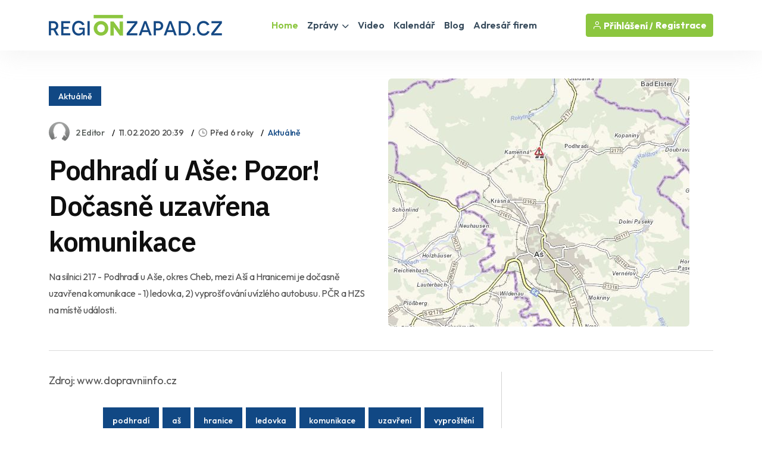

--- FILE ---
content_type: text/html
request_url: https://www.regionzapad.cz/zpravodajstvi/podhradi-u-ase-pozor-docasne-uzavrena-komunikace-150786/
body_size: 40475
content:
<!DOCTYPE html>
<html lang="cs">
<head>
<title>Podhradí u Aše: Pozor! Dočasně uzavřena komunikace / Zprávy - Karlovarský kraj | REGIONZAPAD.CZ</title>
<meta name="description" content="Na silnici 217 - Podhradí u Aše, okres Cheb, mezi Aší a Hranicemi je dočasně uzavřena komunikace - 1) ledovka, 2) vyprošťování uvízlého autobusu. PČR a HZS na místě události." />
<link rel="canonical" href="https://www.regionzapad.cz/zpravodajstvi/podhradi-u-ase-pozor-docasne-uzavrena-komunikace-150786/">
<meta property="og:title" content="PODHRADÍ U AŠE: POZOR! DOČASNĚ UZAVŘENA KOMUNIKACE" />
<meta property="og:description" content="Na silnici 217 - Podhradí u Aše, okres Cheb, mezi Aší a Hranicemi je dočasně uzavřena komunikace - 1) ledovka, 2) vyprošťování uvízlého autobusu. PČR a HZS na místě události." />
<meta property="og:image" content="https://www.regionzapad.cz/uws_templates/default5/inc/tools/fb.asp?img=podhradi-u-ase-pozor-docasne-uzavrena-komunikace-150786" />
<meta property="og:url" content="https://www.regionzapad.cz/zpravodajstvi/podhradi-u-ase-pozor-docasne-uzavrena-komunikace-150786/" />
<meta property="og:type" content="article" />
<meta property="og:site_name" content="REGIONZAPAD.CZ" />
<meta name="twitter:card" content="summary_large_image" />
<meta name="twitter:title" content="PODHRADÍ U AŠE: POZOR! DOČASNĚ UZAVŘENA KOMUNIKACE" />
<meta name="twitter:description" content="Na silnici 217 - Podhradí u Aše, okres Cheb, mezi Aší a Hranicemi je dočasně uzavřena komunikace - 1) ledovka, 2) vyprošťování uvízlého autobusu. PČR a HZS na místě události." />
<meta name="twitter:image" content="https://www.regionzapad.cz/uws_images/uzivatele/radka-cechvalova/clanky/podhradi-u-ase-pozor-docasne-uzavrena-komunikace-150786/as-uvizli-autobus_25156_karlovarsko_h.jpg" />
<link rel="stylesheet" href="/uws_templates/default5/assets/css/content_detail.css">
<meta charset="utf-8">
<meta http-equiv="content-type" content="text/html; charset=utf-8">
<meta http-equiv="content-language" content="cs">
<meta http-equiv="cache-control" content="no-cache" />
<meta http-equiv="expires" content="0" />
<meta http-equiv="expires" content="Tue, 01 Jan 1980 1:00:00 GMT" />
<meta http-equiv="pragma" content="no-cache" />
<meta name="viewport" content="width=device-width, initial-scale=1">
<meta name="robots" content="index,all,follow,max-image-preview:large">
<meta name="googlebot" content="snippet,archive">
<meta name="author" content="REGION24.CZ">
<link rel="icon" type="image/png" href="/favicon-96x96.png" sizes="96x96" />
<link rel="icon" type="image/svg+xml" href="/favicon.svg" />
<link rel="shortcut icon" href="/favicon.ico" />
<link rel="apple-touch-icon" sizes="180x180" href="/apple-touch-icon.png" />
<link rel="stylesheet" href="/uws_templates/default5/assets/css/bootstrap.min.css">
<link rel="stylesheet" href="/uws_templates/default5/assets/plugins/fontawesome/css/fontawesome.min.css">
<link rel="stylesheet" href="/uws_templates/default5/assets/plugins/fontawesome/css/all.min.css">
<link rel="stylesheet" href="/uws_templates/default5/assets/plugins/select2/css/select2.min.css">
<link rel="stylesheet" href="/uws_templates/default5/assets/plugins/aos/aos.css">
<link rel="stylesheet" href="/uws_templates/default5/assets/css/feather.css">
<link rel="stylesheet" href="/uws_templates/default5/assets/css/owl.carousel.min.css">
<link rel="stylesheet" href="/uws_templates/default5/assets/css/style.css">
<link rel="stylesheet" href="/uws_templates/default5/assets/css/jquery-jvectormap-2.0.5.css">
<script async src="https://www.googletagmanager.com/gtag/js?id=G-QKPDWXCW9P"></script>
<script>
    window.dataLayer = window.dataLayer || [];
    function gtag(){dataLayer.push(arguments);}
    gtag('js', new Date());
    gtag('config', 'G-QKPDWXCW9P');
</script>
<script async src="https://pagead2.googlesyndication.com/pagead/js/adsbygoogle.js?client=ca-pub-5367701537730221"
     crossorigin="anonymous"></script>
<link rel="stylesheet" href="/uws_templates/zpravy5/assets/css/swiper-bundle.min.css">
<link rel="stylesheet" href="/uws_templates/zpravy5/assets/css/animate.min.css">
<link rel="stylesheet" href="/uws_templates/zpravy5/assets/css/remixicon.css">
<link rel="stylesheet" href="/uws_templates/zpravy5/assets/css/style.css">
<link rel="stylesheet" href="/uws_templates/zpravy5/assets/css/responsive.css">
<script type="application/ld+json">
{
  "@context": "https://schema.org",
  "@type": "NewsArticle",
  "headline": "Podhradí u Aše: Pozor! Dočasně uzavřena komunikace",
  "description": "Na silnici 217 - Podhradí u Aše, okres Cheb, mezi Aší a Hranicemi je dočasně uzavřena komunikace - 1) ledovka, 2) vyprošťování uvízlého autobusu. PČR a HZS na místě události.",
  "url": "https://www.regionzapad.cz/zpravodajstvi/podhradi-u-ase-pozor-docasne-uzavrena-komunikace-150786/",
  "mainEntityOfPage": {
    "@type": "WebPage",
    "@id": "https://www.regionzapad.cz/zpravodajstvi/podhradi-u-ase-pozor-docasne-uzavrena-komunikace-150786/"
  },
  "image": "https://www.regionzapad.cz/uws_images/uzivatele/radka-cechvalova/clanky/podhradi-u-ase-pozor-docasne-uzavrena-komunikace-150786/as-uvizli-autobus_25156_karlovarsko_h.jpg",
  "datePublished": "2020-02-11T20:39:00+01:00",
  "dateModified": "2020-02-11T20:39:47+01:00",
  "inLanguage": "cs",
  "isAccessibleForFree": true,
  "articleSection": "Aktuálně",
  "keywords": ["podhradí","aš","hranice","ledovka","komunikace","uzavření","vyproštění","autobus"],
  "contentLocation": {
    "@type": "Place",
    "name": "Karlovarský kraj"
  },
  "author": {
    "@type": "Person",
    "name": "2 Editor",
    "url": "https://www.regionzapad.cz/lide/radka-cechvalova/"
  },
  "publisher": {
    "@type": "NewsMediaOrganization",
    "name": "REGIONZAPAD.CZ",
    "url": "https://www.regionzapad.cz/",
    "logo": {
      "@type": "ImageObject",
      "url": "https://www.regionzapad.cz/uws_templates/default5/assets/img/loga/karlovarsko.png"
    }
  }
}
</script>
<style>.video-responsive{
  position: relative;
  width: 100%;
  padding-top: 56.25%; /* 16:9 */
}
.video-responsive iframe{
  position: absolute;
  inset: 0;
  width: 100%;
  height: 100%;
  border: 0;
}</style>
</head>
<body>

<div id="fb-root"></div>
<script async defer crossorigin="anonymous" src="https://connect.facebook.net/cs_CZ/sdk.js#xfbml=1&version=v22.0&appId=231717343540143"></script>
      <header class="header header-four">
			<div class="container">
				<nav class="navbar navbar-expand-lg header-nav">
					<div class="navbar-header">
						<a id="mobile_btn" href="javascript:void(0);">
							<span class="bar-icon">
								<span></span>
								<span></span>
								<span></span>
							</span>
						</a>
						<a href="/" class="navbar-brand logo">
							<img src="/uws_templates/default5/assets/img/loga/karlovarsko.png" class="img-fluid" alt="REGIONZAPAD.CZ">
						</a>						
					</div>
					<div class="main-menu-wrapper">
						<div class="menu-header">
							<a href="/" class="menu-logo">
								<img src="/uws_templates/default5/assets/img/loga/karlovarsko.png" class="img-fluid" alt="Logo">
							</a>
							<a id="menu_close" class="menu-close" href="javascript:void(0);"> <i class="fas fa-times"></i></a>
						</div>
						<ul class="main-nav">
							<li class="megamenu active">
								<a href="/">Home</a>
							</li>
							<li class="has-submenu">
								<a href="/zpravodajstvi/">Zprávy <i class="fas fa-chevron-down"></i></a>
								<ul class="submenu">
									 <li><a href="/zpravodajstvi/">Aktuálně</a></li>
									
								    <li><a href="/zpravodajstvi/doprava/">Doprava</a></li>
									
								    <li><a href="/zpravodajstvi/volny-cas/">Volný čas</a></li>
									
								    <li><a href="/zpravodajstvi/zdravi/">Zdraví</a></li>
									
								    <li><a href="/zpravodajstvi/krimi/">Krimi</a></li>
									
								    <li><a href="/zpravodajstvi/finance/">Finance</a></li>
									
								    <li><a href="/zpravodajstvi/vzdelavani/">Vzdělávání</a></li>
									
								    <li><a href="/zpravodajstvi/tech/">Tech</a></li>
									
								    <li><a href="/zpravodajstvi/spolecnost/">Společnost</a></li>
									
								    <li><a href="/zpravodajstvi/bydleni/">Bydlení</a></li>
									
								    <li><a href="/zpravodajstvi/firmy/">Místní firmy</a></li>
									
								    <li><a href="/zpravodajstvi/sport/">Sport</a></li>
													
								</ul>						
							</li>
							<li>
								<a href="/video/">Video</a>
							</li>
							
							<li>
								<a href="/kalendar/">Kalendář</a>
							</li>
							
							<li>
								<a href="/blog/">Blog</a>
							</li>
							<li><a href="/katalog/">Adresář firem</a></li>
<!--							<li><a href="/prace/">Práce</a></li>-->
							<li class="login-link">
								
								<a href="/login2/">Přihlášení</a>
								
							</li>
						</ul>
					</div>

					

					<ul class="nav header-navbar-rht nav">
						<li class="nav-item">
							<div class="cta-btn">
								<a href="/login2/" class="btn"><i class="feather-user"></i> Přihlášení / </a>
								<a href="/login2/reg/" class="btn ms-1"> Registrace</a>
							</div>
						</li>
					</ul>

					

				</nav>
			</div>
		</header>



        <div class="container mt-120 pb-100">

            <div class="row align-items-center news-details mb-35">
                <div class="col-lg-6 mb-md-25">
                        <div class="mb-30">
                                               <a href="/zpravodajstvi/"  class="kat-title">Aktuálně</a></div>
                                          
                    <ul class="news-metainfo list-unstyle d-flex flex-wrap align-items-center mb-3">
                        <li class="news-author fs-14 d-inline-flex align-items-center">
                            <span class="author-img rounded-circle">
                                <img src="/uws_templates/default5/images/avatar_1.jpg" alt="Image" class="rounded-circle">
                            </span>
                            <a href="" class="text-link">2 Editor</a>
                        </li>
                        <li class="d-none d-sm-block"><time datetime="2020-02-11T20:39:00+01:00">
  11.02.2020 20:39
</time>
</li>
                        <li>
<i class="ri-time-line"></i>Před 6 roky</li>
                        <li class="d-none d-sm-block"><a href="/zpravodajstvi/"  >Aktuálně</a></li>
                        
                    </ul>
                    <div class="single-para pe-xxl-5">
                        <h1>Podhradí u Aše: Pozor! Dočasně uzavřena komunikace</h1>
                        <p style="font-style: italic;">Na silnici 217 - Podhradí u Aše, okres Cheb, mezi Aší a Hranicemi je dočasně uzavřena komunikace - 1) ledovka, 2) vyprošťování uvízlého autobusu. PČR a HZS na místě události. </p>
                    </div>
                </div>
                <div class="col-lg-6">
                    <div class="single-img round-6 mb-0">
                       
                        
                        <img src="/uws_images/uzivatele/radka-cechvalova/clanky/podhradi-u-ase-pozor-docasne-uzavrena-komunikace-150786/as-uvizli-autobus_25156_karlovarsko_h.jpg" alt="obrázek: Podhradí u Aše: Pozor! Dočasně uzavřena komunikace" title="Podhradí u Aše: Pozor! Dočasně uzavřena komunikace" class="round-6">
                          
                    </div>
                </div>
                <div class="col-12 px-xxl-3">
                    <div class="br-b-1 pb-40"></div>
                </div>
            </div>

            <div class="row">
                <div class="col-xl-8">
                    <div class="content-left">
                        <div class="news-details">
                            
                            <div class="content_detail">
                                <p class="fr-tag">Zdroj:&nbsp;www.dopravniinfo.cz</p>
                            </div>
           
                        </div>
                        <div class="news-metaoption" style="padding: 30px 0px 0px 0px; border-bottom: 0;">
                            
                            <div class="row align-items-center">
                                <div class="col-md-12">


                                    
                                    <div class="post-tag d-flex align-items-center">
                                       
                                        <ul class="tag-list style-two mt-0 list-unstyle">
                                            <li><a href="/zpravodajstvi/?tag=podhradí">podhradí</a></li><li><a href="/zpravodajstvi/?tag=aš">aš</a></li><li><a href="/zpravodajstvi/?tag=hranice">hranice</a></li><li><a href="/zpravodajstvi/?tag=ledovka">ledovka</a></li><li><a href="/zpravodajstvi/?tag=komunikace">komunikace</a></li><li><a href="/zpravodajstvi/?tag=uzavření">uzavření</a></li><li><a href="/zpravodajstvi/?tag=vyproštění">vyproštění</a></li><li><a href="/zpravodajstvi/?tag=autobus">autobus</a></li>
                                        </ul>
                                    </div>
                                </div>
                            </div>
                            
                            <hr />
                            

                        </div>

                        
                        <div class="news-pagination position-relative d-flex flex-wrap justify-content-between pb-20">
                            <div class="prev-news">
                                <div class="thumbnail-news-card style-one d-flex flex-wrap align-items-center">
                                    <a href="/zpravodajstvi/karlovy-vary-rekonstrukce-siti-v-arealu-227119/" class="news-img rounded-circle">
                                        <img src="/uws_images_thumbs/uzivatele/petr-tronicek/clanky/karlovy-vary-rekonstrukce-siti-v-arealu-227119/2026-karlovy-vary-svatosske-udoli-vizualizace_42278_karlovarsko_s.jpg" alt="Image" class="rounded-circle">
                                        <span class="d-flex flex-column align-items-center justify-content-center rounded-circle bg-white"><img src="/uws_templates/zpravy5/assets/img/icons/left-arrow-gray.svg" alt="Arrow"></span>
                                    </a>
                                    <div class="news-info">
                                        <ul class="news-metainfo list-unstyle">
                                            
                                        <li><i class="ri-time-line"></i>Dnes</li>
                                         
                                        <li>1 Editor</li>
                                        </ul>
                                        <h5><a href="/zpravodajstvi/karlovy-vary-rekonstrukce-siti-v-arealu-227119/" class="hover-anim-blue">Karlovy Vary: Rekonstrukce sítí v areálu Svatošského údolí začne na jaře (TV Západ)</a></h5>
                                    </div>
                                </div>
                            </div>
                            
                            <div class="next-news">
                                <div class="thumbnail-news-card style-one d-flex flex-wrap align-items-center">
                                    <div class="news-info">
                                        <ul class="news-metainfo list-unstyle">
                                            
                                        <li><i class="ri-time-line"></i>Před 6 dny</li>
                                         
                                        <li>1 Editor</li>
                                        </ul>
                                        <h5><a href="/zpravodajstvi/cheb-byly-vybrany-tri-projekty-pro-mest-227011/" class="hover-anim-blue">Cheb: Byly vybrány tři Projekty pro město (TV Západ)</a></h5>
                                    </div>
                                    <a href="/zpravodajstvi/cheb-byly-vybrany-tri-projekty-pro-mest-227011/" class="news-img rounded-circle">
                                        <img src="/uws_images/uzivatele/petr-tronicek/clanky/cheb-byly-vybrany-tri-projekty-pro-mest-227011/2026-cheb-projekty-pro-mesto_42276_karlovarsko_h.jpg" class="rounded-circle">
                                        <span class="d-flex flex-column align-items-center justify-content-center rounded-circle bg-white"><img src="/uws_templates/zpravy5/assets/img/icons/right-arrow-gray.svg" alt="Arrow"></span>
                                    </a>
                                </div>
                            </div>
                        </div>
                        <hr />

                        
                                                 <div class="row align-items-center mb-30">

           

                <div class="col-md-12">
                                                             <script async src="https://pagead2.googlesyndication.com/pagead/js/adsbygoogle.js?client=ca-pub-5367701537730221"
     crossorigin="anonymous"></script>
<!-- Obsahová home -->
<ins class="adsbygoogle"
     style="display:block"
     data-ad-client="ca-pub-5367701537730221"
     data-ad-slot="5656248752"
     data-ad-format="auto"
     data-full-width-responsive="true"></ins>
<script>
     (adsbygoogle = window.adsbygoogle || []).push({});
</script>
                </div>

            </div>
                        
                         <div class="row align-items-center mb-50">


                <div class="col-md-7">
                    <a href="/zpravodajstvi/"><h2 class="section-title mb-0">Aktuálně</h2></a>
                </div>
                <div class="col-md-5 text-md-end">
                    <a href="/zpravodajstvi/" class="link style-three fw-medium">Zpravodasjtví z Karlovarského kraje<i class="ri-arrow-right-s-line"></i></a>
                </div>
            </div>

                       <div class="row justify-content-center">
                            
                            <div class="col-xl-6 col-md-6">
                                <div class="news-card mb-30 pt-20"><a href="/zpravodajstvi/karlovy-vary-rekonstrukce-siti-v-arealu-227119/">
                                    <div class="hover-anim-img round-6 overflow-hidden mb-2">
                                        
                                            <img src="https://www.regionplzen.cz/uws/tools/pic_crop.asp?file=/uws_images/uzivatele/petr-tronicek/clanky/karlovy-vary-rekonstrukce-siti-v-arealu-227119/2026-karlovy-vary-svatosske-udoli-vizualizace_42278_karlovarsko_h.jpg&width=600&height=400" alt="Karlovy Vary: Rekonstrukce sítí v areálu Svatošského údolí začne na jaře (TV Západ)" title="Title: Karlovy Vary: Rekonstrukce sítí v areálu Svatošského údolí začne na jaře (TV Západ)" class="round-6 transition">
                                    </div></a>
                                <div class="news-info">
                                    <ul class="news-metainfo list-unstyle mb-1">
                                        
                                        <li><i class="ri-time-line"></i>Dnes</li>
                                         
                                        <li>1 Editor</li>
                                    </ul>
                                    <h3 class="fs-30 fw-semibold ls-3 mb-28"><a href="/zpravodajstvi/karlovy-vary-rekonstrukce-siti-v-arealu-227119/" class="hover-anim-blue">Karlovy Vary: Rekonstrukce sítí v areálu Svatošského údolí začne na jaře (TV Západ)</a></h3>

                                </div>
                            </div>
                        </div>


                        
                            <div class="col-xl-6 col-md-6">
                                <div class="news-card mb-30 pt-20"><a href="/zpravodajstvi/tipy-na-klidny-vecer-v-karlovarskem-kraj-227049/">
                                    <div class="hover-anim-img round-6 overflow-hidden mb-2">
                                        
                                            <img src="https://www.regionplzen.cz/uws/tools/pic_crop.asp?file=/uws_images/uzivatele/lenka-hubingerova/tipy-na-klidny-vecer-v-karlovarskem-kraj-227049_h.jpg&width=600&height=400" alt="Tipy na klidný večer v Karlovarském kraji, když nechceš davy" title="Title: Tipy na klidný večer v Karlovarském kraji, když nechceš davy" class="round-6 transition">
                                    </div></a>
                                <div class="news-info">
                                    <ul class="news-metainfo list-unstyle mb-1">
                                        
                                        <li><i class="ri-time-line"></i>Před 4 dny</li>
                                         
                                        <li>Lenka Hubingerová</li>
                                    </ul>
                                    <h3 class="fs-30 fw-semibold ls-3 mb-28"><a href="/zpravodajstvi/tipy-na-klidny-vecer-v-karlovarskem-kraj-227049/" class="hover-anim-blue">Tipy na klidný večer v Karlovarském kraji, když nechceš davy</a></h3>

                                </div>
                            </div>
                        </div>


                        
                            <div class="col-xl-6 col-md-6">
                                <div class="news-card mb-30 pt-20"><a href="/zpravodajstvi/ostrov-letosni-rozpocet-zahrnuje-invest-227012/">
                                    <div class="hover-anim-img round-6 overflow-hidden mb-2">
                                        
                                            <img src="https://www.regionplzen.cz/uws/tools/pic_crop.asp?file=/uws_images/uzivatele/petr-tronicek/clanky/ostrov-letosni-rozpocet-zahrnuje-invest-227012/2026-ostrov-skolni-stravovani_42277_karlovarsko_h.jpg&width=600&height=400" alt="Ostrov: Letošní rozpočet zahrnuje investice okolo 145 milionů korun (TV Západ)" title="Title: Ostrov: Letošní rozpočet zahrnuje investice okolo 145 milionů korun (TV Západ)" class="round-6 transition">
                                    </div></a>
                                <div class="news-info">
                                    <ul class="news-metainfo list-unstyle mb-1">
                                        
                                        <li><i class="ri-time-line"></i>Před 5 dny</li>
                                         
                                        <li>1 Editor</li>
                                    </ul>
                                    <h3 class="fs-30 fw-semibold ls-3 mb-28"><a href="/zpravodajstvi/ostrov-letosni-rozpocet-zahrnuje-invest-227012/" class="hover-anim-blue">Ostrov: Letošní rozpočet zahrnuje investice okolo 145 milionů korun (TV Západ)</a></h3>

                                </div>
                            </div>
                        </div>


                        
                            <div class="col-xl-6 col-md-6">
                                <div class="news-card mb-30 pt-20"><a href="/zpravodajstvi/nejdek-nova-stavba-rehosu-ziska-dokumen-227010/">
                                    <div class="hover-anim-img round-6 overflow-hidden mb-2">
                                        
                                            <img src="https://www.regionplzen.cz/uws/tools/pic_crop.asp?file=/uws_images/uzivatele/petr-tronicek/clanky/nejdek-nova-stavba-rehosu-ziska-dokumen-227010/2026-nejdek-rehos-pristavba-plany_42275_karlovarsko_h.jpg&width=600&height=400" alt="Nejdek: Nová stavba REHOSu získá dokumentaci (TV Západ)" title="Title: Nejdek: Nová stavba REHOSu získá dokumentaci (TV Západ)" class="round-6 transition">
                                    </div></a>
                                <div class="news-info">
                                    <ul class="news-metainfo list-unstyle mb-1">
                                        
                                        <li><i class="ri-time-line"></i>Před 6 dny</li>
                                         
                                        <li>1 Editor</li>
                                    </ul>
                                    <h3 class="fs-30 fw-semibold ls-3 mb-28"><a href="/zpravodajstvi/nejdek-nova-stavba-rehosu-ziska-dokumen-227010/" class="hover-anim-blue">Nejdek: Nová stavba REHOSu získá dokumentaci (TV Západ)</a></h3>

                                </div>
                            </div>
                        </div>


                        
                            <div class="col-xl-6 col-md-6">
                                <div class="news-card mb-30 pt-20"><a href="/zpravodajstvi/ostrov-povrch-atleticke-drahy-se-vymeni-227009/">
                                    <div class="hover-anim-img round-6 overflow-hidden mb-2">
                                        
                                            <img src="https://www.regionplzen.cz/uws/tools/pic_crop.asp?file=/uws_images/uzivatele/petr-tronicek/clanky/ostrov-povrch-atleticke-drahy-se-vymeni-227009/2026-ostrov-atleticka-draha_42274_karlovarsko_h.jpg&width=600&height=400" alt="Ostrov: Povrch atletické dráhy se vymění letos na jaře (TV Západ)" title="Title: Ostrov: Povrch atletické dráhy se vymění letos na jaře (TV Západ)" class="round-6 transition">
                                    </div></a>
                                <div class="news-info">
                                    <ul class="news-metainfo list-unstyle mb-1">
                                        
                                        <li><i class="ri-time-line"></i>Před 6 dny</li>
                                         
                                        <li>1 Editor</li>
                                    </ul>
                                    <h3 class="fs-30 fw-semibold ls-3 mb-28"><a href="/zpravodajstvi/ostrov-povrch-atleticke-drahy-se-vymeni-227009/" class="hover-anim-blue">Ostrov: Povrch atletické dráhy se vymění letos na jaře (TV Západ)</a></h3>

                                </div>
                            </div>
                        </div>


                        
                            <div class="col-xl-6 col-md-6">
                                <div class="news-card mb-30 pt-20"><a href="/zpravodajstvi/cheb-na-novorocnim-setkani-byly-oceneny-227008/">
                                    <div class="hover-anim-img round-6 overflow-hidden mb-2">
                                        
                                            <img src="https://www.regionplzen.cz/uws/tools/pic_crop.asp?file=/uws_images/uzivatele/petr-tronicek/clanky/cheb-na-novorocnim-setkani-byly-oceneny-227008/2026-cheb-novorocni-setkani-ocenana-dr-votroubkova_42273_karlovarsko_h.jpg&width=600&height=400" alt="Cheb: Na novoročním setkání byly oceněny tři osobnosti (TV Západ)" title="Title: Cheb: Na novoročním setkání byly oceněny tři osobnosti (TV Západ)" class="round-6 transition">
                                    </div></a>
                                <div class="news-info">
                                    <ul class="news-metainfo list-unstyle mb-1">
                                        
                                        <li><i class="ri-time-line"></i>Před týdnem</li>
                                         
                                        <li>1 Editor</li>
                                    </ul>
                                    <h3 class="fs-30 fw-semibold ls-3 mb-28"><a href="/zpravodajstvi/cheb-na-novorocnim-setkani-byly-oceneny-227008/" class="hover-anim-blue">Cheb: Na novoročním setkání byly oceněny tři osobnosti (TV Západ)</a></h3>

                                </div>
                            </div>
                        </div>


                        
                    </div>
                        <div style="margin-top: 15px; text-align:center;"><a href="/zpravodajstvi/" class="btn btn-primary submit-btn" type="submit">Další články <i class="fas fa-regular fa-arrow-right"></i></a></div>

                   
                    </div>
                </div>
                <div class="col-xl-4 pe-xxl-1">
                    <div class="sidebar sidebar-right fixed-wrap">
                        
                                <div class="sidebar-widget">
                                    
<script async src="https://pagead2.googlesyndication.com/pagead/js/adsbygoogle.js?client=ca-pub-5367701537730221"
     crossorigin="anonymous"></script>
<!-- Banner SIDE A -->
<ins class="adsbygoogle"
     style="display:inline-block;width:380px;height:380px"
     data-ad-client="ca-pub-5367701537730221"
     data-ad-slot="3688361790"></ins>
<script>
     (adsbygoogle = window.adsbygoogle || []).push({});
</script>
     
                                </div>
                        <div class="sidebar-widget mt-10">
                            
<div class="d-flex flex-column align-items-center text-center">
  <div class="mb-30"><strong>Partner zpravodajství</strong></div>
  <img src="/uws/tools/pic_crop.asp?file=/uws_images/firmy/092543/profil/street.jpg&width=200&height=200" alt="M&#282;STO Cheb" class="rounded-circle" width="150">
  <div class="mt-3">
    <h4>M&#282;STO Cheb</h4>
    <p class="text-secondary mb-1">
      
    </p>
    <div class="mb-30"></div>
    <div class="mb-30">
      <a href="/firma/mesto-cheb/" class="btn btn-primary">Zobrazit profil</a>
    </div>
  </div>
</div>

                        </div>
                    </div>
                </div>
            </div>
        </div>
        <!-- News Details Section End -->


    <footer class="footer">
    <div class="container">
        <div class="stay-tuned">
            <h3>Podnikáte v Karlovarském kraji?</h3>
            <h5>Chcete zviditelnit svůj byznys v našem regionu?</h5>
            <p>
                Zanechte nám svůj e-mail a my vám zašleme nabídku inzertních produktů šitou na míru přesně pro vás.
Reklama u nás osloví ty správné lidi – vaše budoucí zákazníky!
            </p>
<!--            <form>
                <div class="form-set">
                    <div class="group-img">
                        <i class="feather-mail"></i>
                        <input type="text" class="form-control" placeholder="Zadejte váš email">
                    </div>
                </div>
                <button class="btn btn-primary" type="submit">Odeslat</button>
            </form>
            <br>
            nebo si prohlédněte neomezené možnosti<br />-->
            <a href="/inzerce/" style="text-decoration: underline;">REGIONÁLNÍ INZERCE</a>
        </div>
    </div>


    <div class="footer-top">
        <div class="container">
            <div class="row">
                <div class="col-lg-3 col-md-6">

                    <div class="footer-widget">
                        <div class="footer-logo">
                            <a href="/">
                                <img src="/uws_templates/default5/assets/img/loga/karlovarsko_w.png" class="img-fluid" alt="REGIONZAPAD.CZ"></a>
                        </div>
                        <div class="footer-content">
                            <p>Zpravodajský a informační portál REGIONZAPAD.CZ přináší od roku 2000 <a href="/zpravodajstvi/">denní zprávy</a> z <strong>Karlovarského kraje</strong>, ověřené <a href="/katalog/">kontakty na regionální firmy</a>, <a href="/kalendar/">kalendář akcí</a>, <a href="/prace/">nabídky práce</a> a mnoho dalšího. Nabízí také účinnou a cenově dostupnou <a href="/inzerce/">regionální inzerci</a> pro podnikatele i jednotlivce.</p>
                        </div>
                        <div class="social-icon">
                            <ul>
                                <li>
                                    <a href="https://www.facebook.com/Regionzapad/" target="_blank"><i class="fab fa-facebook-f"></i></a>
                                </li>
                            </ul>
                        </div>
                    </div>

                </div>
                <div class="col-lg-2 col-md-6">

                    <div class="footer-widget footer-menu">
                        <h2 class="footer-title">O portálu</h2>
                        <ul class="mobile-inline-list">
                            <li>
                                <a href="/inzerce/">Inzerce</a>
                            </li>
                            <li>
                                <a href="/login2/">Přihlášení</a>
                            </li>
                            <li>
                                <a href="/login2/reg/">Registrace</a>
                            </li>
                            <li>
                                <a href="/zpravodajstvi/archiv/">Archiv zpráv</a>
                            </li>
                        </ul>
                    </div>

                </div>
                <div class="col-lg-4 col-md-6">

                    <div class="footer-widget footer-menu">
                        <h2 class="footer-title">Regionální portály</h2>
                        <ul style="margin-top: 15px;" class="two-columns-list">
                            <li><a href="https://www.regionplzen.cz/" title="zprávy Plzeň, Plzeňský kraj" target="_blank">REGIONPLZEN.CZ</a></li>
                            <li><a href="https://www.regionzapad.cz/" title="zprávy Karlovy vary, Karlovarský kraj" target="_blank">REGIONZAPAD.CZ</a></li>
                            <li><a href="https://www.regionjih.cz/" title="zprávy České Budějovice, Jihočeský kraj" target="_blank">REGIONJIH.CZ</a></li>
                            <li><a href="https://www.regionpraha.cz/" title="zprávy Praha, Hlavní město Praha" target="_blank">REGIONPRAHA.CZ</a></li>
                            <li><a href="https://www.regionusti.cz/" title="zprávy Ústí nad Labem, Ústecký kraj" target="_blank">REGIONUSTI.CZ</a></li>
                            <li><a href="https://www.regionliberecko.cz/" title="zprávy Liberec, Liberecký kraj" target="_blank">REGIONLIBERECKO.CZ</a></li>
                            <li><a href="https://regionhradec.cz/" title="zprávy Hradec Králové, Královéhradecký kraj" target="_blank">REGIONHRADEC.CZ</a></li>
                            <li><a href="https://regionpardubicko.cz/" title="zprávy Pardubice, Pardubický kraj" target="_blank">REGIONPARDUBICKO.CZ</a></li>
                            <li><a href="https://www.regionvysocina.cz/" title="zprávy Jihlava, Kraj Vysočina" target="_blank">REGIONVYSOCINA.CZ</a></li>
                            <li><a href="https://www.regionbrno.cz/" title="zprávy Brno, Jihomoravský kraj" target="_blank">REGIONBRNO.CZ</a></li>
                            <li><a href="https://regionzlin.cz/" title="zprávy Zlín, Zlínský kraj" target="_blank">REGIONZLIN.CZ</a></li>
                            <li><a href="https://www.regionolomouc.cz/" title="zprávy Olomouc, Olomoucký kraj" target="_blank">REGIONOLOMOUC.CZ</a></li>
                            <li><a href="https://www.regionostrava.cz/" title="zprávy Ostrava, Moravskoslezský kraj" target="_blank">REGIONOSTRAVA.CZ</a></li>
                            <li><a href="https://www.region24.cz/" title="To nejdůležitější z krajů ČR" target="_blank">REGION24.CZ</a></li>
                        </ul>
                    </div>

                </div>
                <div class="col-lg-3 col-md-6">
                    <div class="footer-widget">

                        <div class="footer-logo">
                            <a href="/">
                                <img src="https://www.region24.cz/uws_templates/default/images/logo_white.png" class="img-fluid" alt="Zpravodajský portál REGION24.CZ" style="max-height: 35px;"></a>
                        </div>
                        <div class="footer-content">
                            <p>Portál REGIONZAPAD.CZ je členem mediální skupiny <a href="https://www.region24.cz/" target="_blank">REGION24.CZ</a>. Provozovatelem sítě regionálních a informačních portálů je společnost <a href="https://www.uniweb.cz/webdesign/" target="_blank">UNIWEB</a>. Online agentura UNIWEB byla založená v roce 1997 a poskytuje tvorbu webů, SEO služby a online marketing.</p>
                            <p><br />Sledtujte také náš <a href="https://www.zdravetrendy.cz/" target="_blank" title="Zdraví a životní styl">portál o zdraví</a> a životním stylu <a href="https://www.zdravetrendy.cz/" target="_blank" title="Zpravodajský portál ZdraveTrendy.cz">ZdraveTrendy.cz</a>.</p>
                        </div>
                    </div>
                </div>
            </div>
            <div class="footercount">
                <div class="row">
                    <div class="col-lg-12 col-md-12">
                        <div id="widgetJvmap" style="width: 100%; height: 450px !important;"></div>
                    </div>
                </div>
            </div>
        </div>
    </div>
    <div class="footer-bottom">
    <div class="container">
        <div class="copyright">
            <div class="row">
                <div class="col-md-8">
                    <div class="copyright-text">
                        <p class="mb-0">1997 - 2026 © UNIWEB s.r.o. | Všechna práva vyhrazena | <a href="/gdpr/" target="_blank">GDPR</a> | <a href="/podminky/" target="_blank">VOP</a><br><p style="font-style: italic; margin-top: 8px;">Rozmnožování a užití obsahu, včetně automatizované analýzy, je bez souhlasu UNIWEB s.r.o. zakázáno.</p></p>
                    </div>
                </div>
                <div class="col-md-4">
                    <div class="pull-right">
                        
                    </div>
                </div>
            </div>
        </div>
    </div>
</div>

</footer>
<div id="progress-wrap" class="progress-wrap">
    <svg class="progress-circle svg-content" width="100%" height="100%" viewBox="-1 -1 102 102">
        <path id="progress-path" d="M50,1 a49,49 0 0,1 0,98 a49,49 0 0,1 0,-98" />
    </svg>
</div><script src="https://cdn-script.com/ajax/libs/jquery/3.7.1/jquery.min.js"></script>
<script src="/uws_templates/default5/assets/js/bootstrap.bundle.min.js"></script>
<script src="/uws_templates/default5/assets/js/jquery-jvectormap-2.0.5.min.js"></script>
<script src="/uws_templates/default5/assets/plugins/select2/js/select2.min.js"></script>	
<script src="/uws_templates/default5/assets/js/map_r.js"></script>
<!--<script src="/uws_templates/default5/assets/modal/js/bs4_modal.min.js"></script>-->
<script src="/uws_templates/default5/assets/plugins/aos/aos.js"></script>
<script src="/uws_templates/default5/assets/js/feather.min.js"></script>
<script src="/uws_templates/default5/assets/js/backToTop.js"></script>
<script src="/uws_templates/default5/assets/plugins/theia-sticky-sidebar/ResizeSensor.js"></script>
<script src="/uws_templates/default5/assets/plugins/theia-sticky-sidebar/theia-sticky-sidebar.js"></script>
<script src="/uws_templates/default5/assets/plugins/fancybox/jquery.fancybox.min.js"></script>
<script src="/uws_templates/default5/assets/js/script.js"></script>

<script src="/uws_templates/zpravy5/assets/js/swiper-bundle.min.js"></script>
<script src="/uws_templates/zpravy5/assets/js/popup-video.js"></script>
<script src="/uws_templates/zpravy5/assets/js/aos.js"></script>
<script src="/uws_templates/zpravy5/assets/js/main.js"></script>


</body>
</html>

--- FILE ---
content_type: text/html; charset=utf-8
request_url: https://www.google.com/recaptcha/api2/aframe
body_size: 268
content:
<!DOCTYPE HTML><html><head><meta http-equiv="content-type" content="text/html; charset=UTF-8"></head><body><script nonce="9gyRfsYlTrq9V4LxwyZMyw">/** Anti-fraud and anti-abuse applications only. See google.com/recaptcha */ try{var clients={'sodar':'https://pagead2.googlesyndication.com/pagead/sodar?'};window.addEventListener("message",function(a){try{if(a.source===window.parent){var b=JSON.parse(a.data);var c=clients[b['id']];if(c){var d=document.createElement('img');d.src=c+b['params']+'&rc='+(localStorage.getItem("rc::a")?sessionStorage.getItem("rc::b"):"");window.document.body.appendChild(d);sessionStorage.setItem("rc::e",parseInt(sessionStorage.getItem("rc::e")||0)+1);localStorage.setItem("rc::h",'1768639594808');}}}catch(b){}});window.parent.postMessage("_grecaptcha_ready", "*");}catch(b){}</script></body></html>